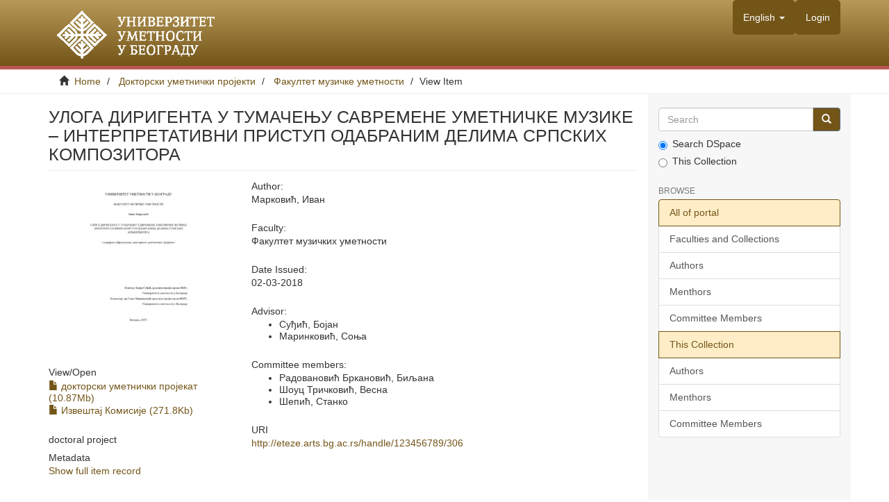

--- FILE ---
content_type: text/html;charset=utf-8
request_url: https://eteze.arts.bg.ac.rs/handle/123456789/306
body_size: 4625
content:
<!DOCTYPE html>
            <!--[if lt IE 7]> <html class="no-js lt-ie9 lt-ie8 lt-ie7" lang="en"> <![endif]-->
            <!--[if IE 7]>    <html class="no-js lt-ie9 lt-ie8" lang="en"> <![endif]-->
            <!--[if IE 8]>    <html class="no-js lt-ie9" lang="en"> <![endif]-->
            <!--[if gt IE 8]><!--> <html class="no-js" lang="en"> <!--<![endif]-->
            <head><META http-equiv="Content-Type" content="text/html; charset=UTF-8">
<meta content="text/html; charset=UTF-8" http-equiv="Content-Type">
<meta content="IE=edge,chrome=1" http-equiv="X-UA-Compatible">
<meta content="width=device-width,initial-scale=1" name="viewport">
<link rel="shortcut icon" href="/themes/MirageArts/images/favicon.ico">
<link rel="apple-touch-icon" href="/themes/MirageArts/images/apple-touch-icon.png">
<meta name="Generator" content="DSpace 5.5">
<link href="/themes/MirageArts/styles/main.css" rel="stylesheet">
<link type="application/opensearchdescription+xml" rel="search" href="http://eteze.arts.bg.ac.rs:80/open-search/description.xml" title="DSpace">
<script>
                //Clear default text of emty text areas on focus
                function tFocus(element)
                {
                if (element.value == ' '){element.value='';}
                }
                //Clear default text of emty text areas on submit
                function tSubmit(form)
                {
                var defaultedElements = document.getElementsByTagName("textarea");
                for (var i=0; i != defaultedElements.length; i++){
                if (defaultedElements[i].value == ' '){
                defaultedElements[i].value='';}}
                }
                //Disable pressing 'enter' key to submit a form (otherwise pressing 'enter' causes a submission to start over)
                function disableEnterKey(e)
                {
                var key;

                if(window.event)
                key = window.event.keyCode;     //Internet Explorer
                else
                key = e.which;     //Firefox and Netscape

                if(key == 13)  //if "Enter" pressed, then disable!
                return false;
                else
                return true;
                }
            </script><!--[if lt IE 9]>
                <script src="/themes/MirageArts/vendor/html5shiv/dist/html5shiv.js"> </script>
                <script src="/themes/MirageArts/vendor/respond/dest/respond.min.js"> </script>
                <![endif]--><script src="/themes/MirageArts/vendor/modernizr/modernizr.js"> </script>
<title>УЛОГА ДИРИГЕНТА У ТУМАЧЕЊУ САВРЕМЕНЕ УМЕТНИЧКЕ МУЗИКЕ &ndash; ИНТЕРПРЕТАТИВНИ ПРИСТУП ОДАБРАНИМ ДЕЛИМА СРПСКИХ КОМПОЗИТОРА</title>
<link rel="schema.DCTERMS" href="http://purl.org/dc/terms/" />
<link rel="schema.DC" href="http://purl.org/dc/elements/1.1/" />
<meta name="DC.contributor" content="Суђић, Бојан" />
<meta name="DC.contributor" content="Радовановић Бркановић, Биљана" />
<meta name="DC.contributor" content="Шоуц Тричковић, Весна" />
<meta name="DC.contributor" content="Шепић, Станко" />
<meta name="DC.creator" content="Марковић, Иван" />
<meta name="DCTERMS.dateAccepted" content="2018-04-13T14:24:57Z" scheme="DCTERMS.W3CDTF" />
<meta name="DCTERMS.available" content="2018-04-13T14:24:57Z" scheme="DCTERMS.W3CDTF" />
<meta name="DCTERMS.issued" content="2018-03-02" scheme="DCTERMS.W3CDTF" />
<meta name="DC.date" content="2017-12-07" scheme="DCTERMS.W3CDTF" />
<meta name="DC.identifier" content="http://eteze.arts.bg.ac.rs/handle/123456789/306" scheme="DCTERMS.URI" />
<meta name="DC.language" content="scc" xml:lang="sr" scheme="DCTERMS.RFC1766" />
<meta name="DC.publisher" content="Универзитет уметности у Београду, Факултет музичких уметности" xml:lang="sr" />
<meta name="DC.source" content="Факултет музичких уметности" xml:lang="sr" />
<meta name="DC.title" content="УЛОГА ДИРИГЕНТА У ТУМАЧЕЊУ САВРЕМЕНЕ УМЕТНИЧКЕ МУЗИКЕ – ИНТЕРПРЕТАТИВНИ ПРИСТУП ОДАБРАНИМ ДЕЛИМА СРПСКИХ КОМПОЗИТОРА" xml:lang="sr" />
<meta name="DC.type" content="other" xml:lang="en" />
<meta name="DC.contributor" content="Маринковић, Соња" />
<meta content="other" name="citation_keywords">
<meta content="УЛОГА ДИРИГЕНТА У ТУМАЧЕЊУ САВРЕМЕНЕ УМЕТНИЧКЕ МУЗИКЕ &ndash; ИНТЕРПРЕТАТИВНИ ПРИСТУП ОДАБРАНИМ ДЕЛИМА СРПСКИХ КОМПОЗИТОРА" name="citation_title">
<meta content="Универзитет уметности у Београду, Факултет музичких уметности" name="citation_publisher">
<meta content="scc" name="citation_language">
<meta content="Марковић, Иван" name="citation_author">
<meta content="https://eteze.arts.bg.ac.rs/bitstream/123456789/306/1/Doktorski_umetnicki_projekat_Ivan_Markovic.pdf" name="citation_pdf_url">
<meta content="2018-03-02" name="citation_date">
<meta content="https://eteze.arts.bg.ac.rs/handle/123456789/306" name="citation_abstract_html_url">
</head><body>
<header>
<div role="navigation" class="navbar navbar-default navbar-static-top">
<div class="container">
<div class="navbar-header">
<button data-toggle="offcanvas" class="navbar-toggle" type="button"><span class="sr-only">Toggle navigation</span><span class="icon-bar"></span><span class="icon-bar"></span><span class="icon-bar"></span></button><a class="navbar-brand" href="/"><img src="/themes/MirageArts//images/arts.png"></a>
<div class="navbar-header pull-right visible-xs hidden-sm hidden-md hidden-lg">
<ul class="nav nav-pills pull-left ">
<li class="dropdown" id="ds-language-selection-xs">
<button data-toggle="dropdown" class="dropdown-toggle navbar-toggle navbar-link" role="button" href="#" id="language-dropdown-toggle-xs"><b aria-hidden="true" class="visible-xs glyphicon glyphicon-globe"></b></button>
<ul data-no-collapse="true" aria-labelledby="language-dropdown-toggle-xs" role="menu" class="dropdown-menu pull-right">
<li role="presentation" class="disabled">
<a href="http://eteze.arts.bg.ac.rs:80/handle/123456789/306?locale-attribute=en">English</a>
</li>
<li role="presentation">
<a href="http://eteze.arts.bg.ac.rs:80/handle/123456789/306?locale-attribute=sr">Српски</a>
</li>
<li role="presentation">
<a href="http://eteze.arts.bg.ac.rs:80/handle/123456789/306?locale-attribute=sr_RS">Српски (Serbia)</a>
</li>
</ul>
</li>
<li>
<form method="get" action="/login" style="display: inline">
<button class="navbar-toggle navbar-link"><b aria-hidden="true" class="visible-xs glyphicon glyphicon-user"></b></button>
</form>
</li>
</ul>
</div>
</div>
<div class="navbar-header pull-right hidden-xs">
<ul class="nav navbar-nav pull-left">
<li class="dropdown" id="ds-language-selection">
<a data-toggle="dropdown" class="dropdown-toggle" role="button" href="#" id="language-dropdown-toggle"><span class="hidden-xs">English&nbsp;<b class="caret"></b></span></a>
<ul data-no-collapse="true" aria-labelledby="language-dropdown-toggle" role="menu" class="dropdown-menu pull-right">
<li role="presentation" class="disabled">
<a href="http://eteze.arts.bg.ac.rs:80/handle/123456789/306?locale-attribute=en">English</a>
</li>
<li role="presentation">
<a href="http://eteze.arts.bg.ac.rs:80/handle/123456789/306?locale-attribute=sr">Serbian (Cyrilic)</a>
</li>
<li role="presentation">
<a href="http://eteze.arts.bg.ac.rs:80/handle/123456789/306?locale-attribute=sr_RS">Serbian (Latin)</a>
</li>
</ul>
</li>
</ul>
<ul class="nav navbar-nav pull-left">
<li>
<a href="/login"><span class="hidden-xs">Login</span></a>
</li>
</ul>
<button type="button" class="navbar-toggle visible-sm" data-toggle="offcanvas"><span class="sr-only">Toggle navigation</span><span class="icon-bar"></span><span class="icon-bar"></span><span class="icon-bar"></span></button>
</div>
</div>
</div>
</header>
<div class="trail-wrapper hidden-print">
<div class="container">
<div class="row">
<div class="col-xs-12">
<div class="breadcrumb dropdown visible-xs">
<a data-toggle="dropdown" class="dropdown-toggle" role="button" href="#" id="trail-dropdown-toggle">View Item&nbsp;<b class="caret"></b></a>
<ul aria-labelledby="trail-dropdown-toggle" role="menu" class="dropdown-menu">
<li role="presentation">
<a role="menuitem" href="/"><i aria-hidden="true" class="glyphicon glyphicon-home"></i>&nbsp;
                        Home</a>
</li>
<li role="presentation">
<a role="menuitem" href="/handle/123456789/20">Докторски уметнички пројекти</a>
</li>
<li role="presentation">
<a role="menuitem" href="/handle/123456789/24">Факултет музичке уметности</a>
</li>
<li role="presentation" class="disabled">
<a href="#" role="menuitem">View Item</a>
</li>
</ul>
</div>
<ul class="breadcrumb hidden-xs">
<li>
<i aria-hidden="true" class="glyphicon glyphicon-home"></i>&nbsp;
            <a href="/">Home</a>
</li>
<li>
<a href="/handle/123456789/20">Докторски уметнички пројекти</a>
</li>
<li>
<a href="/handle/123456789/24">Факултет музичке уметности</a>
</li>
<li class="active">View Item</li>
</ul>
</div>
</div>
</div>
</div>
<div class="hidden" id="no-js-warning-wrapper">
<div id="no-js-warning">
<div class="notice failure">JavaScript is disabled for your browser. Some features of this site may not work without it.</div>
</div>
</div>
<div class="container" id="main-container">
<div class="row row-offcanvas row-offcanvas-right">
<div class="horizontal-slider clearfix">
<div class="col-xs-12 col-sm-12 col-md-9 main-content">
<div>
<div id="aspect_artifactbrowser_ItemViewer_div_item-view" class="ds-static-div primary">
<!-- External Metadata URL: cocoon://metadata/handle/123456789/306/mets.xml?rightsMDTypes=METSRIGHTS-->
<div class="item-summary-view-metadata">
<h2 class="page-header first-page-header">УЛОГА ДИРИГЕНТА У ТУМАЧЕЊУ САВРЕМЕНЕ УМЕТНИЧКЕ МУЗИКЕ &ndash; ИНТЕРПРЕТАТИВНИ ПРИСТУП ОДАБРАНИМ ДЕЛИМА СРПСКИХ КОМПОЗИТОРА</h2>
<div class="row">
<div class="col-sm-4">
<div class="row">
<div class="col-xs-6 col-sm-12">
<div class="thumbnail">
<a target="_blank" href="/bitstream/handle/123456789/306/Doktorski_umetnicki_projekat_Ivan_Markovic.pdf?sequence=1&isAllowed=y"><img alt="Thumbnail" src="/bitstream/handle/123456789/306/Doktorski_umetnicki_projekat_Ivan_Markovic.pdf.jpg?sequence=5&isAllowed=y"></a>
</div>
</div>
<div class="col-xs-6 col-sm-12">
<div class="item-page-field-wrapper table word-break">
<h5>View/<wbr></wbr>Open</h5>
<div>
<a href="/bitstream/handle/123456789/306/Doktorski_umetnicki_projekat_Ivan_Markovic.pdf?sequence=1&isAllowed=y"><i aria-hidden="true" class="glyphicon  glyphicon-file"></i> докторски уметнички пројекат (10.87Mb)</a>
</div>
<div>
<a href="/bitstream/handle/123456789/306/Izvestaj_Komisije_II_Ivan_Markovic.docx?sequence=2&isAllowed=y"><i aria-hidden="true" class="glyphicon  glyphicon-file"></i> Извештај Комисије (271.8Kb)</a>
</div>
</div>
</div>
</div>doctoral project<div class="simple-item-view-show-full item-page-field-wrapper table">
<h5>Metadata</h5>
<a href="/handle/123456789/306?show=full">Show full item record</a>
</div>
</div>
<div class="col-sm-8">
<div class="simple-item-view-authors item-page-field-wrapper table">
<h5>Author:</h5>Марковић, Иван</div>
<div class="item-page-field-wrapper">
<h5>Faculty:</h5>Факултет музичких уметности</div>
<div class="simple-item-view-date word-break item-page-field-wrapper table">
<h5>Date Issued:</h5>02-03-2018</div>
<div class="simple-item-view-authors item-page-field-wrapper table">
<h5>Advisor:</h5>
<ul>
<li>Суђић, Бојан</li>
<li>Маринковић, Соња</li>
</ul>
</div>
<div class="simple-item-view-authors item-page-field-wrapper table">
<h5>Committee members:</h5>
<ul>
<li>Радовановић Бркановић, Биљана</li>
<li>Шоуц Тричковић, Весна</li>
<li>Шепић, Станко</li>
</ul>
</div>
<div class="simple-item-view-uri item-page-field-wrapper table">
<h5>URI</h5>
<span><a href="http://eteze.arts.bg.ac.rs/handle/123456789/306">http://eteze.arts.bg.ac.rs/handle/123456789/306</a></span>
</div>
</div>
</div>
</div>
</div>
</div>
<div class="visible-xs visible-sm">
<footer>
<div class="row">
<hr>
<div class="col-xs-7 col-sm-8">
<div>
<a target="_blank" href="http://www.dspace.org/">DSpace software</a> copyright&nbsp;&copy;&nbsp;2002-2015&nbsp; <a target="_blank" href="http://www.duraspace.org/">DuraSpace</a>
</div>
<div class="hidden-print">
<a href="/contact">Contact Us</a> | <a href="/feedback">Send Feedback</a>
</div>
</div>
<div class="col-xs-5 col-sm-4 hidden-print">
<div class="pull-right">
<a href="http://rodos.edu.rs/" target="_blank"><img src="/themes/MirageArts//images/rodos.jpg" class="footer-image"></a><a href="http://erasmusplus.rs/pocetna-strana/" target="_blank"><img src="/themes/MirageArts//images/tempus.png" class="footer-image"></a>
</div>
</div>
</div>
<a class="hidden" href="/htmlmap">&nbsp;</a>
<p>&nbsp;</p>
</footer>
</div>
</div>
<div role="navigation" id="sidebar" class="col-xs-6 col-sm-3 sidebar-offcanvas">
<div class="word-break hidden-print" id="ds-options">
<div class="ds-option-set" id="ds-search-option">
<form method="post" class="" id="ds-search-form" action="/discover">
<fieldset>
<div class="input-group">
<input placeholder="Search" type="text" class="ds-text-field form-control" name="query"><span class="input-group-btn"><button title="Go" class="ds-button-field btn btn-primary"><span aria-hidden="true" class="glyphicon glyphicon-search"></span></button></span>
</div>
<div class="radio">
<label><input checked value="" name="scope" type="radio" id="ds-search-form-scope-all">Search DSpace</label>
</div>
<div class="radio">
<label><input name="scope" type="radio" id="ds-search-form-scope-container" value="123456789/24">This Collection</label>
</div>
</fieldset>
</form>
</div>
<h2 class="ds-option-set-head  h6">Browse</h2>
<div id="aspect_viewArtifacts_Navigation_list_browse" class="list-group">
<a class="list-group-item active"><span class="h5 list-group-item-heading  h5">All of portal</span></a><a href="/community-list" class="list-group-item ds-option">Faculties and Collections</a><a href="/browse?type=author" class="list-group-item ds-option">Authors</a><a href="/browse?type=advisor" class="list-group-item ds-option">Menthors</a><a href="/browse?type=committeemember" class="list-group-item ds-option">Committee Members</a><a class="list-group-item active"><span class="h5 list-group-item-heading  h5">This Collection</span></a><a href="/handle/123456789/24/browse?type=author" class="list-group-item ds-option">Authors</a><a href="/handle/123456789/24/browse?type=advisor" class="list-group-item ds-option">Menthors</a><a href="/handle/123456789/24/browse?type=committeemember" class="list-group-item ds-option">Committee Members</a>
</div>
<div id="aspect_viewArtifacts_Navigation_list_context" class="list-group"></div>
<div id="aspect_viewArtifacts_Navigation_list_administrative" class="list-group"></div>
<div id="aspect_discovery_Navigation_list_discovery" class="list-group"></div>
</div>
</div>
</div>
</div>
<div class="hidden-xs hidden-sm">
<footer>
<div class="row">
<hr>
<div class="col-xs-7 col-sm-8">
<div>
<a target="_blank" href="http://www.dspace.org/">DSpace software</a> copyright&nbsp;&copy;&nbsp;2002-2015&nbsp; <a target="_blank" href="http://www.duraspace.org/">DuraSpace</a>
</div>
<div class="hidden-print">
<a href="/contact">Contact Us</a> | <a href="/feedback">Send Feedback</a>
</div>
</div>
<div class="col-xs-5 col-sm-4 hidden-print">
<div class="pull-right">
<a href="http://rodos.edu.rs/" target="_blank"><img src="/themes/MirageArts//images/rodos.jpg" class="footer-image"></a><a href="http://erasmusplus.rs/pocetna-strana/" target="_blank"><img src="/themes/MirageArts//images/tempus.png" class="footer-image"></a>
</div>
</div>
</div>
<a class="hidden" href="/htmlmap">&nbsp;</a>
<p>&nbsp;</p>
</footer>
</div>
</div>
<script>if(!window.DSpace){window.DSpace={};}window.DSpace.context_path='';window.DSpace.theme_path='/themes/MirageArts/';</script><script src="/themes/MirageArts/scripts/theme.js"> </script>
</body></html>
